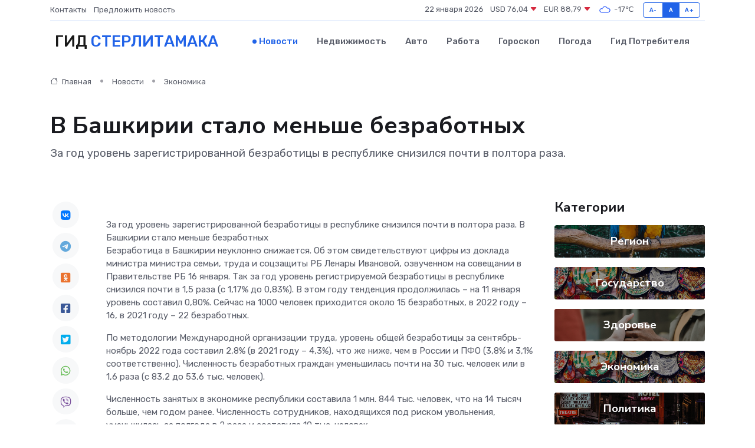

--- FILE ---
content_type: text/html; charset=utf-8
request_url: https://www.google.com/recaptcha/api2/aframe
body_size: 247
content:
<!DOCTYPE HTML><html><head><meta http-equiv="content-type" content="text/html; charset=UTF-8"></head><body><script nonce="oRaxwbMRooV5dSJEOM4HjQ">/** Anti-fraud and anti-abuse applications only. See google.com/recaptcha */ try{var clients={'sodar':'https://pagead2.googlesyndication.com/pagead/sodar?'};window.addEventListener("message",function(a){try{if(a.source===window.parent){var b=JSON.parse(a.data);var c=clients[b['id']];if(c){var d=document.createElement('img');d.src=c+b['params']+'&rc='+(localStorage.getItem("rc::a")?sessionStorage.getItem("rc::b"):"");window.document.body.appendChild(d);sessionStorage.setItem("rc::e",parseInt(sessionStorage.getItem("rc::e")||0)+1);localStorage.setItem("rc::h",'1769103992039');}}}catch(b){}});window.parent.postMessage("_grecaptcha_ready", "*");}catch(b){}</script></body></html>